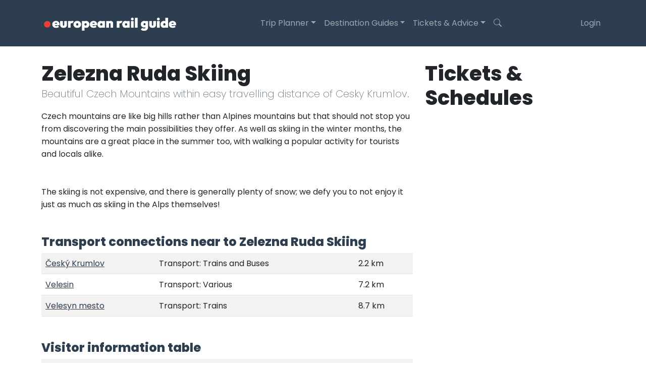

--- FILE ---
content_type: text/html; charset=UTF-8
request_url: https://www.europeanrailguide.com/visit/zelezna-ruda-skiing
body_size: 4058
content:
<!DOCTYPE html>
<html lang="en">
<head>
    <meta charset="utf-8">
    <meta http-equiv="X-UA-Compatible" content="IE=edge">
    <meta name="viewport" content="width=device-width, initial-scale=1">
    <meta name="description" content="Travel by train to Zelezna Ruda Skiing Špicák na Šumave, 340 04 Železná Ruda Czech Republic - European Rail Guide">
    <meta name="keywords" content="zelezna ruda skiing,train,rail,visit">
    <meta name="author" content="CowshedWorks">
    <meta name="csrf-token" content="2VO7zOo1URA8rHkyaUAKZpzW1GZvJyp7GNj2gJLX">
    <title>Zelezna Ruda Skiing, Špicák na Šumave, 340 04 Železná Ruda, Czech Republic - Visit by rail - European Rail Guide</title>
    <link rel="stylesheet" href="https://cdn.jsdelivr.net/npm/bootstrap-icons@1.11.3/font/bootstrap-icons.min.css">
    <link href="/css/app.css?id=9b29d55b36f45c74d51d5b161ac8350a" rel="stylesheet">
    <link rel="icon" type="image/png" href="/favicon-32x32.png" sizes="32x32" />
    <link rel="icon" type="image/png" href="/favicon-16x16.png" sizes="16x16" />
              <script async src="https://pagead2.googlesyndication.com/pagead/js/adsbygoogle.js?client=ca-pub-4528245945828390"
     crossorigin="anonymous"></script>
                <script async defer src="https://widget.getyourguide.com/dist/pa.umd.production.min.js" data-gyg-partner-id="AQC9HZA"></script>
    </head>
<body>
  <nav class="navbar navbar-expand-lg navbar-erg navbar-dark py-4" id="mainNav">
    <div class="container">
        <a class="navbar-brand" href="https://www.europeanrailguide.com">
          <img src="/images/logos/erg-nav-white.png" width="270" class="img-fluid">
        </a>
        <button class="navbar-toggler" type="button" data-bs-toggle="collapse" data-bs-target="#navbarResponsive" aria-controls="navbarResponsive" aria-expanded="false" aria-label="Toggle navigation">
            <i class="bi-list"></i>
        </button>
        <div class="collapse navbar-collapse" id="navbarResponsive">
            <ul class="navbar-nav ms-auto">
                <li class="nav-item dropdown has-megamenu">
				    <a class="nav-link dropdown-toggle" href="#" data-bs-toggle="dropdown">Trip Planner</a>
				<div class="dropdown-menu megamenu rounded-0" role="menu">
                    <div class="container">
                        <div class="row align-items-center">
                            <div class="col-md-2 d-none d-md-block">
                                <img src="/images/menu/mountains.jpg" class="img-fluid rounded">
                            </div>
                            <div class="col-md-4">
                                <div class="p-3 mb-3">
                                    <h4 class="text-white">Trip Planner</h4>
                                    <p class="text-white small">Use our trip planner with AI assistant to create your next trip</p>
                                    <div class="row">
                                        <div class="col-lg-6">
                                            <a class="text-white" href="https://www.europeanrailguide.com/planner">Plan your trip</a><br>
                                        </div>
                                        <div class="col-lg-6">
                                            <a class="text-white" href="https://www.europeanrailguide.com/planner/examples">Example trips</a><br>
                                        </div>
                                    </div>
                                </div>
                            </div>
                        </div>
                    </div>
                </div>
			  </li>
              <li class="nav-item dropdown has-megamenu">
				<a class="nav-link dropdown-toggle" href="#" data-bs-toggle="dropdown">Destination Guides</a>
				<div class="dropdown-menu megamenu rounded-0" role="menu">
                    <div class="container">
                        <div class="row align-items-center">
                            <div class="col-md-2 d-none d-md-block">
                                <img src="/images/menu/mountains.jpg" class="img-fluid rounded">
                            </div>
                            <div class="col-md-4">
                                <div class="p-3 mb-3">
                                <h4 class="text-white">Country Guides</h4>
                                    <div class="row">
                                        <div class="col-lg-4">
                                            <a class="text-white" href="https://www.europeanrailguide.com/countryguides/austria">Austria</a><br>
                                            <a class="text-white" href="https://www.europeanrailguide.com/countryguides/england">England</a><br>
                                            <a class="text-white" href="https://www.europeanrailguide.com/countryguides/france">France</a><br>
                                        </div>
                                        <div class="col-lg-4">
                                            <a class="text-white" href="https://www.europeanrailguide.com/countryguides/germany">Germany</a><br>
                                            <a class="text-white" href="https://www.europeanrailguide.com/countryguides/italy">Italy</a><br>
                                            <a class="text-white" href="https://www.europeanrailguide.com/countryguides/netherlands">Netherlands</a><br>
                                        </div>
                                        <div class="col-lg-4">
                                            <a class="text-white" href="https://www.europeanrailguide.com/countryguides/spain">Spain</a><br>
                                            <a class="text-white" href="https://www.europeanrailguide.com/countryguides/switzerland">Switzerland</a><br>
                                            <a class="text-white" href="https://www.europeanrailguide.com/countryguides">All countries</a><br>
                                        </div>
                                    </div>
                                </div>
                            </div>
                            <div class="col-md-2 d-none d-md-block">
                                <img src="/images/menu/prague.jpg" class="img-fluid rounded">
                            </div>
                            <div class="col-md-4">
                                <div class="p-3 mb-3">
                                <h4 class="text-white">City Guides</h4>
                                    <div class="row">
                                        <div class="col-lg-4">
                                            <a class="text-white" href="https://www.europeanrailguide.com/destinationguides/amsterdam">Amsterdam</a><br>
                                            <a class="text-white" href="https://www.europeanrailguide.com/destinationguides/berlin">Berlin</a><br>
                                            <a class="text-white" href="https://www.europeanrailguide.com/destinationguides/brussels">Brussels</a><br>
                                        </div>
                                        <div class="col-lg-4">
                                            <a class="text-white" href="https://www.europeanrailguide.com/destinationguides/copenhagen">Copenhagen</a><br>
                                            <a class="text-white" href="https://www.europeanrailguide.com/destinationguides/london">London</a><br>
                                            <a class="text-white" href="https://www.europeanrailguide.com/destinationguides/paris">Paris</a><br>
                                        </div>
                                        <div class="col-lg-4">
                                            <a class="text-white" href="https://www.europeanrailguide.com/destinationguides/prague">Prague</a><br>
                                            <a class="text-white" href="https://www.europeanrailguide.com/destinationguides/vienna">Vienna</a><br>
                                            <a class="text-white" href="https://www.europeanrailguide.com/destinationguides">All cities</a><br>
                                        </div>
                                    </div>
                                </div>
                            </div>
                        </div>
                    </div>
				</div>
			  </li>
              <li class="nav-item dropdown has-megamenu">
				<a class="nav-link dropdown-toggle" href="#" data-bs-toggle="dropdown">Tickets &amp; Advice</a>
				<div class="dropdown-menu megamenu rounded-0" role="menu">
                    <div class="container">
                        <div class="row align-items-center">
                            <div class="col-md-2 d-none d-md-block">
                                <img src="/images/menu/train-ticket.jpg" class="img-fluid rounded">
                            </div>
                            <div class="col-md-4">
                                <div class="p-3 mb-3">
                                    <h4 class="text-white">Tickets &amp; Planning</h4>
                                    <div class="row">
                                        <div class="col-lg-6">
                                            <a class="text-white" href="https://www.europeanrailguide.com/railpasses">Rail passes</a><br>
                                            <a class="text-white" href="/howto/how-to-find-european-train-times-and-schedules-online">Train schedules</a><br>
                                        </div>
                                        <div class="col-lg-6">
                                        <a class="text-white" href="https://www.europeanrailguide.com/trains">European trains</a><br>
                                            <a class="text-white" href="https://www.europeanrailguide.com/maps">European rail maps</a><br>
                                        </div>
                                    </div>
                                </div>
                            </div>
                            <div class="col-md-2 d-none d-md-block">
                                <img src="/images/menu/seats.jpg" class="img-fluid rounded">
                            </div>
                            <div class="col-md-4">
                                <div class="p-3 mb-3">
                                    <h4 class="text-white">Advice</h4>
                                    <div class="row">
                                        <div class="col-lg-6">
                                            <a class="text-white" href="https://www.europeanrailguide.com/articles">Rail travel articles</a><br>
                                            <a class="text-white" href="https://www.europeanrailguide.com/journeys">Popular journeys</a><br>
                                            <a class="text-white" href="https://www.europeanrailguide.com/visit/events">What's on when</a><br>
                                        </div>
                                        <div class="col-lg-6">
                                            <a class="text-white" href="https://www.europeanrailguide.com/howto">How to...</a><br>
                                            <a class="text-white" href="/howto/taking-your-bike-on-trains-in-europe">Taking bikes on trains</a><br>
                                            <a class="text-white" href="/howto/taking-your-car-on-a-train-in-europe">Take your car by train</a><br>
                                        </div>
                                    </div>
                                </div>
                            </div>
                        </div>
                    </div>
                </div>
			  </li>
              <li class="nav-item">
                  <a class="nav-link pr-4" data-bs-toggle="collapse" href="#collapseSearch" role="button" aria-expanded="false" aria-controls="collapseSearch">
                    <i class="bi bi-search"></i>
                  </a>
              </li>
            </ul>
            <!-- Right Side Of Navbar -->
                    <ul class="navbar-nav ms-auto">
                        <!-- Authentication Links -->
                                                                                    <li class="nav-item">
                                    <a class="nav-link" href="https://www.europeanrailguide.com/login">Login</a>
                                </li>
                            
                                                                        </ul>
        </div>
      </div>
</nav>
<div class="collapse" id="collapseSearch">
  <div class="container p-3">
        <script>
      (function() {
        var cx = 'partner-pub-4528245945828390:1986504060';
        var gcse = document.createElement('script');
        gcse.type = 'text/javascript';
        gcse.async = true;
        gcse.src = 'https://cse.google.com/cse.js?cx=' + cx;
        var s = document.getElementsByTagName('script')[0];
        s.parentNode.insertBefore(gcse, s);
      })();
    </script>
    <gcse:search></gcse:search>
        </div>
  </div>
  <div class="container">
      </div>
  <div class="container content-container">
    <div class="row">
        <div class="col-lg-8">
			<article class="mb-3">
                            <h1 class="mb-0">Zelezna Ruda Skiing</h1>
<p class="text-muted lead">Beautiful Czech Mountains within easy travelling distance of Cesky Krumlov.</p>            			Czech mountains are like big hills rather than Alpines mountains but that should not stop you from discovering the main possibilities they offer. As well as skiing in the winter months, the mountains are a great place in the summer too, with walking a popular activity for tourists and locals alike.<br />
<br />
<br />
The skiing is not expensive, and there is generally plenty of snow; we defy you to not enjoy it just as much as skiing in the Alps themselves!
			</article>

						<article class="mb-5 mt-3">
					  	</article>
							<h4>Transport connections near to Zelezna Ruda Skiing</h4>
				<table class="table table-striped mb-5">
									<tr>
						<td><a href="https://www.europeanrailguide.com/station/cesky-krumlov">Český Krumlov</a></td>
                        <td>Transport: Trains and Buses</td>
						<td>2.2 km</td>
					</tr>
									<tr>
						<td><a href="https://www.europeanrailguide.com/station/velesin">Velesin</a></td>
                        <td>Transport: Various</td>
						<td>7.2 km</td>
					</tr>
									<tr>
						<td><a href="https://www.europeanrailguide.com/station/velesyn-mesto">Velesyn mesto</a></td>
                        <td>Transport: Trains</td>
						<td>8.7 km</td>
					</tr>
								</table>
					  	<h4>Visitor information table</h4>
		  	<table class="table table-striped table-sm mb-5"">
		  				  			<tr><td>City</td><td><a href="https://www.europeanrailguide.com/destinationguides/cesky-krumlov">Cesky Krumlov</a></td></tr>
		  								  			<tr><td>Country</td><td>Czech Republic</td></tr>
										  			<tr><td>Address</td><td>Špicák na Šumave, 340 04 Železná Ruda</td></tr>
										  			<tr><td>Telephone</td><td>+420 376 397 167</td></tr>
						  									  		<tr><td>Website</td><td><a href="www.sumavanet.cz/zeleznaruda/" rel="nofollow" target="_blank">www.sumavanet.cz/zeleznaruda/</a></td></tr>
						  	</table>

			        </div>
        <div class="col-lg-4">
			<h1>Tickets &amp; Schedules</h1>
<div class="pt-5 pt-md-0 pb-5 text-center">
  <div class="trainline-qtt">
    <iframe src="https://www.thetrainline.com/affiliate/widget?camRef=1101lrBtM&locale=en&formBgColor=072456&buttonBgColor=EE3E38&titleColor=FFFFFF&noTitle=false&customTitle=European%20Rail%20Tickets%20%26%20Times&poweredBy=true&openResultsNewTab=true" allowfullscreen sandbox="allow-forms allow-popups allow-same-origin allow-scripts allow-top-navigation"></iframe>
  </div>
</div>

<h3>Latest Inspiration</h3>
<div class="my-2 p-3">
  <div class="mb-2 border-0">
    <div class="row align-items-center">
      <div class="col-4">
                <img width="120" height="90" class="img-fluid rounded" src="/img/homesnippets/122-preview.jpg" alt="Suggestion for your 2025...  an Italian Culinary Adventure">
              </div>
      <div class="col-8 p-3">
        <a class="text-decoration-none" href="https://www.europeanrailguide.com/planner/3159d958-5738-43a8-8c6b-4780643aea5b">Suggestion for your 2025...  an Italian Culinary Adventure</a>
      </div>
    </div>
  </div>
  <div class="mb-2 border-0">
    <div class="row align-items-center">
      <div class="col-4">
                <img width="120" height="90" class="img-fluid rounded" src="/img/homesnippets/121-preview.jpg" alt="Battle of the Oranges Ivrea 2025, from March 2nd">
              </div>
      <div class="col-8 p-3">
        <a class="text-decoration-none" href="https://www.europeanrailguide.com/visit/battle-of-the-oranges">Battle of the Oranges Ivrea 2025, from March 2nd</a>
      </div>
    </div>
  </div>
  <div class="mb-2 border-0">
    <div class="row align-items-center">
      <div class="col-4">
                <img width="120" height="90" class="img-fluid rounded" src="/img/homesnippets/120-preview.jpg" alt="New for 2025: Our trip planner now has an AI assistant!">
              </div>
      <div class="col-8 p-3">
        <a class="text-decoration-none" href="https://www.europeanrailguide.com/articles/you-can-now-chat-to-our-ai-assistant-to-help-build-your-european-trip">New for 2025: Our trip planner now has an AI assistant!</a>
      </div>
    </div>
  </div>
</div>

<h3>Things to do</h3>
<div data-gyg-widget="auto" data-gyg-partner-id="AQC9HZA"></div>
        </div>
    </div>
</div>
  <footer>
    <div class="container">
        <div class="row">
            <div class="col-md-6 text-center">
                <img src="/images/logos/erg-nav.png" width="100%" class="img-fluid">
                <strong>European Rail Travel Inspiration since 2002</strong>
                <div class="text-center small mt-5">
                    <p class="mb-0">Copyright &copy; 2026</p>
                    <p><a href="https://www.europeanrailguide.com/privacy">Privacy &amp; Cookie Policy</a></p>
                    <p class="mt-3">Created and maintained in the UK by <a href="https://www.cowshedworks.co.uk">Cowshed Works Ltd</a></p>
                </div>
            </div>
            <div class="col-md-3">
                
            </div>
            <div class="col-md-3 text-end pt-5 pt-sm-0">
                <ul class="list-unstyled">
                    <li><a href="https://www.europeanrailguide.com/destinationguides">City Guides</a></li>
                    <li><a href="https://www.europeanrailguide.com/countryguides">Country Guides</a></li>
                    <li><a href="https://www.europeanrailguide.com/visit/events">European Events To Visit</a></li>
                    <li><a href="https://www.europeanrailguide.com/visit/attractions">European Attractions To Visit</a></li>
                    <li><a href="https://www.europeanrailguide.com/planner">Trip Distance Planner</a></li>                    
                    <li><a href="https://www.europeanrailguide.com/about">About European Rail Guide</a></li>
                    <li><a href="https://www.europeanrailguide.com/contact">Contact European Rail Guide</a></li>
                </ul>
            </div>
        </div>
    </div>
</footer>  <script src="/js/app.js?id=40239bd2b47aa8ad1f0092da6c8f222a"></script>
    <script>
  (function(i,s,o,g,r,a,m){i['GoogleAnalyticsObject']=r;i[r]=i[r]||function(){
  (i[r].q=i[r].q||[]).push(arguments)},i[r].l=1*new Date();a=s.createElement(o),
  m=s.getElementsByTagName(o)[0];a.async=1;a.src=g;m.parentNode.insertBefore(a,m)
  })(window,document,'script','//www.google-analytics.com/analytics.js','ga');
  ga('create', 'UA-8205818-1', 'auto');
  ga('send', 'pageview');
  </script>
      <script defer src="https://static.cloudflareinsights.com/beacon.min.js/vcd15cbe7772f49c399c6a5babf22c1241717689176015" integrity="sha512-ZpsOmlRQV6y907TI0dKBHq9Md29nnaEIPlkf84rnaERnq6zvWvPUqr2ft8M1aS28oN72PdrCzSjY4U6VaAw1EQ==" data-cf-beacon='{"version":"2024.11.0","token":"0f233e7fa2404ff4ae4dc1ce156e2735","r":1,"server_timing":{"name":{"cfCacheStatus":true,"cfEdge":true,"cfExtPri":true,"cfL4":true,"cfOrigin":true,"cfSpeedBrain":true},"location_startswith":null}}' crossorigin="anonymous"></script>
</body>
</html>


--- FILE ---
content_type: text/html; charset=utf-8
request_url: https://www.google.com/recaptcha/api2/aframe
body_size: 91
content:
<!DOCTYPE HTML><html><head><meta http-equiv="content-type" content="text/html; charset=UTF-8"></head><body><script nonce="Y7DWdPH_f7ll54VU8QTAFw">/** Anti-fraud and anti-abuse applications only. See google.com/recaptcha */ try{var clients={'sodar':'https://pagead2.googlesyndication.com/pagead/sodar?'};window.addEventListener("message",function(a){try{if(a.source===window.parent){var b=JSON.parse(a.data);var c=clients[b['id']];if(c){var d=document.createElement('img');d.src=c+b['params']+'&rc='+(localStorage.getItem("rc::a")?sessionStorage.getItem("rc::b"):"");window.document.body.appendChild(d);sessionStorage.setItem("rc::e",parseInt(sessionStorage.getItem("rc::e")||0)+1);localStorage.setItem("rc::h",'1768682056829');}}}catch(b){}});window.parent.postMessage("_grecaptcha_ready", "*");}catch(b){}</script></body></html>